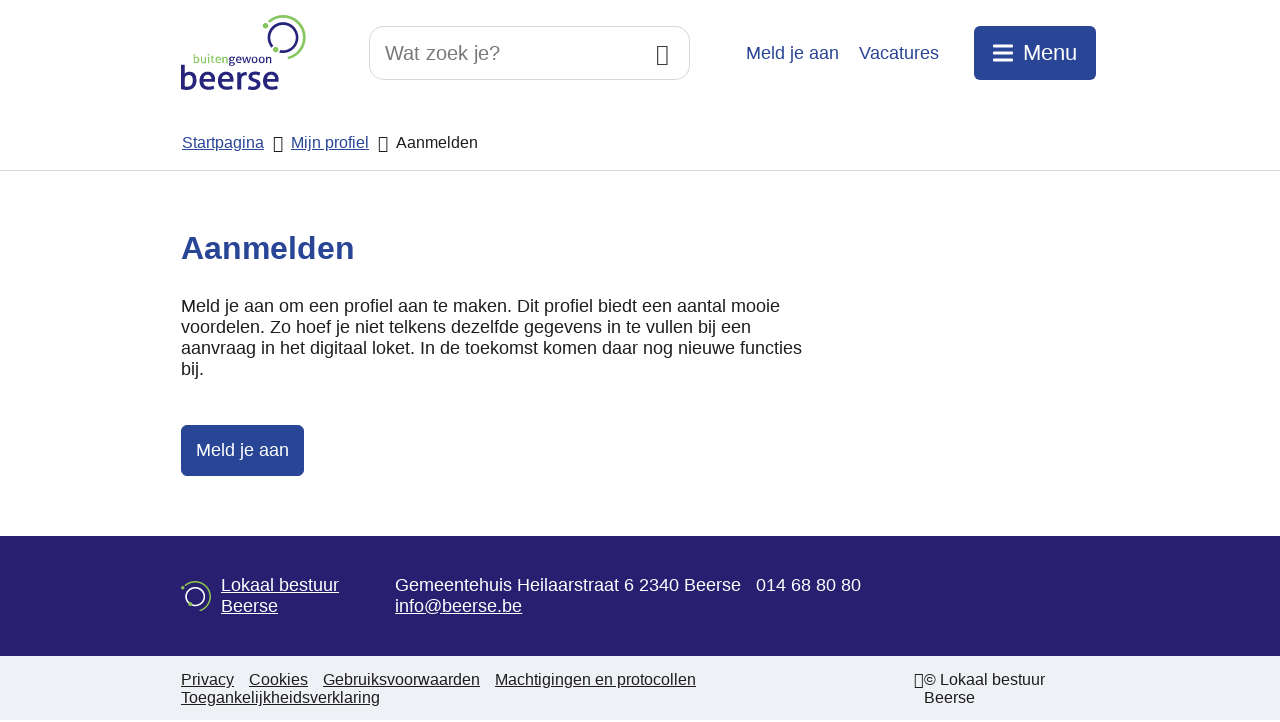

--- FILE ---
content_type: text/html; charset=utf-8
request_url: https://www.beerse.be/profiel/aanmelden
body_size: 15533
content:
<!DOCTYPE html><html lang=nl-BE><head><meta charset=utf-8><meta name=HandheldFriendly content=True><meta name=MobileOptimized content=320><meta name=viewport content="width=device-width, initial-scale=1.0"><meta name=generator content="Icordis CMS by LCP nv (https://www.lcp.be)"><meta name=theme-color content=#294696><title>Aanmelden - Lokaal bestuur Beerse</title><link rel=preconnect href=https://icons.icordis.be><link rel=preconnect href=https://fonts.icordis.be><link rel=stylesheet href=https://icons.icordis.be/css/boicon-beerseweb.css media=screen><link id=skin-stylesheet rel=stylesheet media=screen href="/css/skin-website.css?v=12012026150223" data-sw="/css/skin-website-contrast.css?v=12012026150223" data-css=contrastskin><link rel=stylesheet href=/css/skin-print.css media=print><link rel=icon type=image/x-icon href=/images/skin/favicon.ico><link rel=icon type=image/png sizes=32x32 href=/images/skin/favicon-32x32.png><link rel=icon type=image/png sizes=16x16 href=/images/skin/favicon-16x16.png><link rel=apple-touch-icon sizes=180x180 href=/images/skin/apple-touch-icon.png><link rel=mask-icon href=/images/skin/safari-pinned-tab.svg color=#294696><link type=application/rss+xml rel=alternate title="Nieuws RSS" href=/nieuws/rss><link type=application/rss+xml rel=alternate title="Activiteiten RSS" href=/activiteiten/rss><link rel=canonical href=https://www.beerse.be/profiel/aanmelden><link rel=manifest href=/site.webmanifest><meta name=description content=""><meta property=og:description content=""><meta property=og:site_name content="Lokaal bestuur Beerse"><meta property=og:title content=Aanmelden><meta property=og:url content=https://www.beerse.be/profiel/aanmelden><meta property=og:type content=website><meta property=og:image content=https://www.beerse.be/images/skin/logo-og.png><meta name=twitter:card content=summary><meta property=twitter:title content=Aanmelden><meta property=twitter:description content=""><meta name=robots content="noindex, nofollow"></head><body id=body class=portal-0><div id=outer-wrap><div id=inner-wrap class=has-hamburger><div id=skip-content class=skip><a href=#content-main class="btn-default skip-navigation" data-scrollto=skip rel=nofollow> <span>Naar inhoud</span> </a></div><header class=header><div class=header-main><div class=container><div class=header-brand><a href="/" class=brand data-tooltip="Terug naar startpagina"> <span class=brand-txt>Lokaal bestuur Beerse</span> <img src=/images/skin/logo.svg alt="" class="logo-img brand__logo"> </a></div><div class=header-right><div class=header-search-flex><div class=header-search><div class=search-top-overlay data-toggle=searchbtn></div><div id=search class=search-top role=search><form action=/zoeken method=GET name=searchForm id=searchForm class=search-form><div class="input-group search-group"><label for=txtkeyword><span class=sr-only>Wat zoek je?</span></label> <input type=text name=q class="form-control txt" id=txtkeyword data-tooltip="Wat zoek je?" autocomplete=off data-toggle-placeholder=1 placeholder="Wat zoek je?" data-placeholder-mobile=Zoeken data-speak-text="Begin nu te spreken" data-listening-text=Luisteren... data-error="Gelieve je microfoon aan te sluiten en je microfoon rechten toe te laten."><div id=bar-loading aria-hidden=true><ul class=loading-element><li class="loading-element1 loading-child"></li><li class="loading-element2 loading-child"></li><li class="loading-element3 loading-child"></li><li class="loading-element4 loading-child"></li><li class="loading-element5 loading-child"></li><li class="loading-element6 loading-child"></li><li class="loading-element7 loading-child"></li><li class="loading-element8 loading-child"></li><li class="loading-element9 loading-child"></li><li class="loading-element10 loading-child"></li><li class="loading-element11 loading-child"></li><li class="loading-element12 loading-child"></li></ul></div><span class=input-group-btn> <button id=btn-speech-recognition class="hidden btn-speech-recognition" type=button data-tooltip="Opzoeking via microfoon activeren"><span class=sr-only>Opzoeking via microfoon activeren</span></button><button type=submit class=btn-search id=btnSearch data-tooltip=Zoeken><span>Zoeken</span></button> </span></div></form><div id=speech-error-msg class="speech-error-msg hidden iconcustom-information-line"><span>Gelieve je microfoon aan te sluiten en je microfoon rechten toe te laten.</span></div><div id=suggestionsearch aria-live=polite></div></div><button data-toggle=searchbtn class=btn-toggle-close type=button aria-expanded=false data-tooltip=Sluiten> <span class=toggle-icon aria-hidden=true></span> <span class=toggle-txt>Sluiten</span> </button></div></div><ul class=list-profile><li class="item my-profile-link"><a href=/profiel/aanmelden data-tooltip="Meld je aan" class="iconcustom-user-3-line user-profile btn-icon btn-icon-link"> <span class=user-link>Meld je aan</span> </a></li></ul><div class=header-btns><a class=icon-user-o target=_blank rel=noopener href=https://www.beerse.be/vacatures><span>Vacatures</span></a></div><div class=header-toggle-btn><button data-toggle=offcanvas data-dismiss=modal class="navbar-toggle btn-menu" type=button aria-expanded=false> <span class=toggle-icon aria-hidden=true></span> <span class=toggle-txt>Menu</span> </button></div></div></div></div><div class=header-nav aria-label="Main menu" role=navigation><div class=header-nav-overlay data-toggle=offcanvas aria-hidden=true></div><nav class="navbar-default has-hamburger"><div class=navbar-container><div class=menu-header><span class=title aria-hidden=true><span>Menu</span></span> <button data-toggle=offcanvas class="navbar-toggle btn-menu-header" type=button aria-expanded=false> <span class=toggle-icon aria-hidden=true></span> <span class=toggle-txt>Menu sluiten</span> </button></div><div class=header-meta><div class="meta-container-wrapper fade-navs"><button data-scroll=metanavscrollleft data-tooltip="scroll naar links" aria-hidden=true class="btn-scroll next icon-angle-right"> <span class=sr_skip>scroll naar links</span> </button> <button data-scroll=metanavscrollright data-tooltip="scroll naar rechts" aria-hidden=true class="btn-scroll prev icon-angle-left"> <span class=sr_skip>scroll naar rechts</span> </button><ul class=nav-meta><li class=item data-id=13><a href=/producten> <span>A-Z</span> </a></li><li class=item data-id=19><a href=/sitemap> <span>Sitemap</span> </a></li><li class=item data-id=15><a href=/politie> <span>Politie</span> </a></li><li class=item data-id=18><a href=/brandweer> <span>Brandweer</span> </a></li><li class=item data-id=14><a href=https://www.beerse.be/Projecten target=_blank rel=noopener> <span>Projecten</span> </a></li><li class=item data-id=9><a href="https://www.beerse.be/publicaties/" target=_blank rel=noopener> <span>Publicaties</span> </a></li><li class=item data-id=20><a href=https://www.iok.be/afvalkalender target=_blank rel=noopener> <span>Afvalkalender</span> </a></li><li class=item data-id=16><a href=https://www.iok.be/milieubedrijf-beerse-merksplas-vosselaar target=_blank rel=noopener> <span>Recyclagepark</span> </a></li><li class=item data-id=17><a href="https://stratenplan.beerse.be/" target=_blank rel=noopener> <span>Stratenplan</span> </a></li></ul></div></div><div class="menu-wrapper left is-desktop"><div class=menu-container><ul class="nav-main check-hamburger" id=nav><li class=nav1><a href=/ik-als-burger> <span><span>Ik als burger</span></span><p>Identiteit en levensloop, Papieren en attesten, Nieuwe inwoner, Verkiezingen</p></a></li><li class=nav2><a href=/thema/detail/437/beleid-en-interne-werking> <span><span>Beleid en interne werking</span></span><p>Bestuur en beleidsinformatie, Bekendmakingen, Bestuursorganen, Adviesraden, Leveren en verkopen</p></a></li><li class=nav3><a href=/leren-en-ontwikkeling> <span><span>Leren en ontwikkeling</span></span><p>Levenslang bijleren, Onderwijs, Kind en opvoeding</p></a></li><li class=nav4><a href=/sociaal-welzijn-ik-zoek-hulp> <span><span>Sociaal welzijn - Ik zoek hulp</span></span><p>Budget - geld - papieren, Iedereen digitaal mee, Materi&#xEB;le hulp en ondersteuning, Rechtsbijstand - rechtshulp - juriste</p></a></li><li class=nav5><a href=/veiligheid-en-verkeer> <span><span>Veiligheid en verkeer</span></span><p>Verkeershinder, (Zelf) werken uitvoeren, Hulpdiensten</p></a></li><li class=nav6><a href=/vrijetijd> <span><span>Vrije tijd</span></span><p>Ontdek sportieve activiteiten, verenigingen en evenementen in Beerse. Organiseer zelf en ontmoet anderen voor een actieve en gezellige vrijetijdsbesteding!</p></a></li><li class=nav7><a href=/werken-en-ondernemen> <span><span>Werken en ondernemen</span></span><p>Belastingen, Bouwen en verbouwen als ondernemer, Een zaak uitbaten, Een zaak of winkel openen</p></a></li><li class=nav8><a href=/wonen-en-omgeving> <span><span>Wonen en omgeving</span></span><p>Afval, Bouwen en verbouwen, Natuur en groen, Klimaat, Omgevingshinder, Wonen, Zorg en wonen</p></a></li><li class=nav9><a href=/zorg-en-gezondheid> <span><span>Zorg en gezondheid</span></span><p>Emotionele hulp en ondersteuning, Ziekenvervoer, Minder Mobielen Centrale, Rolmobiel, Openbaar vervoer, ...</p></a></li></ul></div></div></div></nav> <button data-toggle=offcanvas class=btn-toggle-close type=button aria-expanded=false> <span class=toggle-icon aria-hidden=false></span> <span class=toggle-txt>Menu sluiten</span> </button></div></header><main id=wrapper class=page-container-wrapper><div class="visible-print sr_skip"><img alt="" src=/images/skin/logo.png></div><nav aria-label=breadcrumb class="breadcrumb-wrapper sr_skip"><div class="container fade-navs"><button data-scroll=breadcrumbscrollleft data-tooltip="scroll naar links" aria-hidden=true class="btn-scroll next icon-angle-right"> <span class=sr_skip>scroll naar links</span> </button> <button data-scroll=breadcrumbscrollright data-tooltip="scroll naar rechts" aria-hidden=true class="btn-scroll prev icon-angle-left"> <span class=sr_skip>scroll naar rechts</span> </button><ol class="breadcrumb sr_skip" itemscope itemtype=http://schema.org/BreadcrumbList><li class=breadcrumb-home itemprop=itemListElement itemscope itemtype=http://schema.org/ListItem><a itemprop=item href="/"> <span itemprop=name>Startpagina</span><meta itemprop=position content=1></a></li><li class=breadcrumb-item itemprop=itemListElement itemscope itemtype=http://schema.org/ListItem><a href="https://www.beerse.be/profiel/" itemprop=item> <span itemprop=name class=aCrumb>Mijn profiel</span><meta itemprop=position content=2></a></li><li class="breadcrumb-item active" itemprop=itemListElement itemscope itemtype=http://schema.org/ListItem><span class=aCrumb itemprop=name>Aanmelden</span><meta itemprop=position content=3></li></ol></div></nav><div class=heading-wrapper><div class=container><h1 class=page-heading><span>Aanmelden</span></h1></div></div><div id=content-main class=page-inner><div class=container><section class=profile-login><div class=container-wrapper><div class=page-container><div class=page-content><div class=info-wrapper><div class=info><p>Meld je aan om een profiel aan te maken. Dit profiel biedt een aantal mooie voordelen. Zo hoef je niet telkens dezelfde gegevens in te vullen bij een aanvraag in het digitaal loket. In de toekomst komen daar nog nieuwe functies bij.</p></div></div><a class="btn-primary icon-log-in btn-icon" href="/profiel/login?returnurl=%2Fprofiel"><span>Meld je aan</span></a></div></div></div></section></div></div></main><footer id=footer class=footer><div class=footer-bottom><div class=container><div class=footer-top><div class=footer-top-left><div class=footer-top-left-logo><img src=/images/skin/logo-mark.svg alt=""><div class=footer-left-title><a href=/factureren-aan-gemeente-ocmw-en-agb-beerse>Lokaal bestuur Beerse</a></div></div><div class=footer-top-left-logo><div class="contact-footer-container notranslate"><div class=contact-footer-left><span><span>Lokaal Bestuur Beerse</span></span><div class=lbl-address><span>Adres</span></div><div class=txt-address><span class=txt-gebouw>Gemeentehuis</span> <span class=txt-streetnr>Heilaarstraat 6 </span> <span class=txt-postal><span class=sr-only>, </span>2340</span> <span class=txt-city>Beerse</span> <a class="address-route external" target=_blank rel="noopener noreferrer" href="https://www.google.be/maps/place/Heilaarstraat+6,+2340+Beerse/@51.3246698,4.8539882,17z/data=!3m1!4b1!4m5!3m4!1s0x47c6adda1a5eed73:0x77d913fb43e2f330!8m2!3d51.3246665!4d4.8561769"><span>Routebeschrijving</span></a></div></div><div class=contact-footer-right><div class=lbl-phone><span>Tel.</span></div><div class=txt-phone><span data-label=Tel.><a class="iconcustom-phone-fill phone" rel="noopener noreferrer" href=tel:014688080><span>014 68 80 80</span></a></span></div><div class=lbl-email><span>E-mail</span></div><div class=txt-email><span data-label=E-mail><a class="iconcustom-mail-line mail" rel="noopener noreferrer" target=_blank href=mailto:%69%6e%66%6f%40%62%65%65%72%73%65%2e%62%65><span>&#105;&#110;&#102;&#111;<span>&#064;</span>&#098;&#101;&#101;&#114;&#115;&#101;&#046;&#098;&#101;</span></a></span></div></div></div></div></div><div class=footer-top-right><ul class=list-social><li class=item-social><a class="iconcustom-facebook-box-fill external" target=_blank rel="noopener noreferrer" href="https://www.facebook.com/lokaalbestuurbeerse/" data-tooltip=Facebook><span>Facebook</span></a></li><li class=item-social><a class="iconcustom-linkedin-box-fill external" target=_blank rel="noopener noreferrer" href="https://www.linkedin.com/company/lokaalbestuurbeerse/mycompany/?viewAsMember=true" data-tooltip=LinkedIn><span>LinkedIn</span></a></li><li class=item-social><a class="iconcustom-instagram-fill external" target=_blank rel="noopener noreferrer" href="https://www.instagram.com/lokaalbestuurbeerse/" data-tooltip=Instagram><span>Instagram</span></a></li><li class=item-social><a class="icon-youtube external" target=_blank rel="noopener noreferrer" href=https://www.youtube.com/channel/UCpHmfQ-7ayWbmHLAJPlokmQ data-tooltip=YouTube><span>YouTube</span></a></li></ul></div></div><div class=footer-bottom-copy><div class=footer-bottom-copy-left><ul class=footer-list><li class=footer-list-item data-id=1><a href=/privacy> <span>Privacy</span> </a></li><li class=footer-list-item data-id=2><a href=/cookies> <span>Cookies</span> </a></li><li class=footer-list-item data-id=3><a href=/producten/detail/832/gebruiksvoorwaarden> <span>Gebruiksvoorwaarden</span> </a></li><li class=footer-list-item data-id=12><a href=/producten/detail/873/machtigingen-en-protocollen-voor-het-opvragen-en-uitwisselen-van-persoonsgegevens> <span>Machtigingen en protocollen</span> </a></li><li class=footer-list-item data-id=23><a href=https://www.beerse.be/toegankelijkheidsverklaring target=_blank rel=noopener> <span>Toegankelijkheidsverklaring</span> </a></li></ul><a data-tooltip="web design, development en cms door LCP" rel=noopener target=_blank href="https://www.lcp.be/" class=lcplink> <span>lcp.nv 2026 &copy; </span> </a></div><div class=footer-bottom-copy-right><span>&copy; Lokaal bestuur Beerse</span></div></div></div></div></footer><div class="toppos sr_skip"><div id=totop><a rel=nofollow href=#skip-content data-tooltip="Naar top" data-scrollto=totop class="iconcustom-arrow-up-s-line btn-totop"><span>Naar top</span></a></div></div></div></div><div class=default-socials><ul class=list-social><li class=item-social><a class="iconcustom-facebook-box-fill external" target=_blank rel="noopener noreferrer" href="https://www.facebook.com/lokaalbestuurbeerse/" data-tooltip=Facebook><span>Facebook</span></a></li><li class=item-social><a class="iconcustom-linkedin-box-fill external" target=_blank rel="noopener noreferrer" href="https://www.linkedin.com/company/lokaalbestuurbeerse/mycompany/?viewAsMember=true" data-tooltip=LinkedIn><span>LinkedIn</span></a></li><li class=item-social><a class="iconcustom-instagram-fill external" target=_blank rel="noopener noreferrer" href="https://www.instagram.com/lokaalbestuurbeerse/" data-tooltip=Instagram><span>Instagram</span></a></li><li class=item-social><a class="icon-youtube external" target=_blank rel="noopener noreferrer" href=https://www.youtube.com/channel/UCpHmfQ-7ayWbmHLAJPlokmQ data-tooltip=YouTube><span>YouTube</span></a></li></ul></div><script src=/global/js/jquery-3.6.2.min.js></script><script src="/js/minified/site.min.js?v=2wN7cYXQlf3LJsyYuhHlof-Kknd5G8Ihtf1yg79bDWQ"></script><script async src="/js/minified/lazysize.min.js?v=lASbjmjOd9fUcZPjzsy-VOiEUU96ZgBHRtPwcQlIiI4"></script></body></html>

--- FILE ---
content_type: image/svg+xml
request_url: https://www.beerse.be/images/skin/logo-mark.svg
body_size: 1499
content:
<?xml version="1.0" encoding="utf-8"?>
<!-- Generator: Adobe Illustrator 27.5.0, SVG Export Plug-In . SVG Version: 6.00 Build 0)  -->
<svg version="1.1" id="Layer_1" xmlns="http://www.w3.org/2000/svg" xmlns:xlink="http://www.w3.org/1999/xlink" x="0px" y="0px"
	 viewBox="0 0 83.4 85.1" style="enable-background:new 0 0 83.4 85.1;" xml:space="preserve">
<style type="text/css">
	.st0{fill:#FFFFFF;}
	.st1{fill:#8DC14F;}
</style>
<g id="Group_23" transform="translate(-1186.574 -1240)">
	<path id="Path_27" class="st0" d="M1242,1267.3c4.4,4.1,7.1,9.8,7.3,15.9c0.2,6-2.1,11.9-6.3,16.2c-8.9,9.1-23.4,9.5-32.8,0.9
		c-4.4-4.1-7.1-9.8-7.3-15.8c-0.2-6,2.1-11.9,6.3-16.2C1218.1,1259.1,1232.6,1258.7,1242,1267.3 M1205.9,1265.1
		c-10.3,10.6-10,27.5,0.5,37.7c0.2,0.2,0.4,0.4,0.6,0.5c11.2,10.3,28.5,9.8,39.1-1.1c5.1-5.1,7.8-12.1,7.5-19.4
		c-0.2-7.2-3.3-14-8.6-18.9C1233.9,1253.8,1216.5,1254.3,1205.9,1265.1"/>
	<path id="Path_28" class="st1" d="M1217.4,1302.6c1,2.8-0.4,5.9-3.2,7l0,0c-2.8,1-6-0.3-7.1-3.1c-1-2.8,0.4-5.9,3.2-7l0,0
		C1213.1,1298.4,1216.2,1299.8,1217.4,1302.6"/>
	<path id="Path_29" class="st1" d="M1196.2,1258.9c0,2.7-2.1,4.8-4.8,4.8c-2.7,0-4.8-2.1-4.8-4.8s2.1-4.8,4.8-4.8l0,0
		C1194,1254.1,1196.1,1256.2,1196.2,1258.9L1196.2,1258.9"/>
	<path id="Path_30" class="st1" d="M1197.4,1250.3c-0.9,0.8-1.1,2.1-0.3,3.1c0.8,0.9,2.1,1.1,3.1,0.3c0,0,0.1,0,0.1-0.1
		c8.2-6.9,18.9-10.2,29.6-9c21.8,2.2,37.8,21.6,35.5,43.1c-1.6,15.2-11.8,28-26.2,33.1c-1.1,0.4-1.7,1.6-1.4,2.8l0,0
		c0.4,1.1,1.7,1.7,2.8,1.3c16-5.7,27.3-20,29.1-36.8c2.5-24-15.2-45.5-39.5-47.9C1218.4,1239,1206.5,1242.6,1197.4,1250.3"/>
</g>
</svg>


--- FILE ---
content_type: image/svg+xml
request_url: https://www.beerse.be/images/skin/logo.svg
body_size: 14029
content:
<?xml version="1.0" encoding="utf-8"?>
<!-- Generator: Adobe Illustrator 27.5.0, SVG Export Plug-In . SVG Version: 6.00 Build 0)  -->
<svg version="1.1" id="Layer_1" xmlns="http://www.w3.org/2000/svg" xmlns:xlink="http://www.w3.org/1999/xlink" x="0px" y="0px"
	 viewBox="0 0 115.5 69.6" style="enable-background:new 0 0 115.5 69.6;" xml:space="preserve">
<style type="text/css">
	.st0{fill:#26247B;}
	.st1{fill:#85C65F;}
</style>
<g>
	<g>
		<g>
			<g>
				<g>
					<g>
						<path class="st0" d="M12.6,54.6c-0.6-0.7-1.3-1.2-2.1-1.5c-0.8-0.3-1.7-0.5-2.7-0.5c-1.1,0-2.1,0.2-2.9,0.7
							c-0.6,0.3-1.1,0.7-1.4,1.2v-8.2l-0.2,0c-0.2,0-0.5-0.1-0.8-0.1c-0.6,0-1,0-1.6,0c-0.3,0-0.5,0.1-0.8,0.1l-0.2,0v22.4l0.1,0
							c0.7,0.2,1.5,0.4,2.4,0.6c1,0.2,1.9,0.3,2.8,0.3c2.9,0,5.2-0.8,6.7-2.4c1.6-1.6,2.4-3.7,2.4-6.5c0-1.4-0.2-2.6-0.5-3.6
							C13.7,56.1,13.2,55.3,12.6,54.6z M10.5,63.4c-0.3,0.7-0.6,1.3-1.1,1.8c-0.4,0.5-1,0.8-1.6,1c-0.6,0.2-1.3,0.3-2,0.3
							c-0.4,0-0.9,0-1.3-0.1c-0.4,0-0.7-0.1-1-0.2v-6.5c0-0.8,0.1-1.4,0.3-2c0.2-0.5,0.5-1,0.9-1.3C5,56.2,5.4,56,5.9,55.9
							c0.4-0.1,0.9-0.2,1.3-0.2c1.3,0,2.2,0.4,2.8,1.3c0.6,0.9,0.9,2.2,0.9,3.9C10.9,61.8,10.7,62.7,10.5,63.4z"/>
						<path class="st0" d="M29.8,54.8c-0.6-0.7-1.3-1.2-2.1-1.6c-0.8-0.4-1.8-0.6-2.9-0.6c-1.3,0-2.4,0.2-3.4,0.7
							c-1,0.5-1.8,1.1-2.4,1.8c-0.6,0.8-1.1,1.7-1.4,2.7c-0.3,1-0.5,2.2-0.5,3.3c0,1.2,0.2,2.3,0.5,3.3c0.3,1,0.8,1.9,1.5,2.7
							c0.7,0.7,1.6,1.3,2.6,1.7c1,0.4,2.3,0.6,3.8,0.6c1,0,1.9-0.1,2.7-0.2c0.8-0.1,1.6-0.4,2.3-0.7l0.1-0.1l0-0.1
							c0-0.4-0.1-0.9-0.2-1.3c-0.1-0.5-0.2-0.9-0.4-1.2l-0.1-0.2l-0.2,0.1c-1.3,0.5-2.7,0.8-4.1,0.8c-1.6,0-2.8-0.4-3.6-1.1
							c-0.8-0.7-1.2-1.9-1.3-3.4h10.7l0-0.2c0-0.2,0-0.5,0.1-0.8c0-0.3,0-0.6,0-0.9c0-1.1-0.1-2.1-0.4-3
							C30.8,56.2,30.4,55.4,29.8,54.8z M24.6,55.5c0.6,0,1.1,0.1,1.6,0.3c0.4,0.2,0.8,0.5,1.1,0.9c0.3,0.4,0.5,0.8,0.6,1.3
							c0.1,0.4,0.2,0.9,0.2,1.4h-7.4c0.2-1.2,0.5-2.2,1.1-2.8C22.5,55.8,23.5,55.5,24.6,55.5z"/>
						<path class="st0" d="M46.8,54.8c-0.6-0.7-1.3-1.2-2.1-1.6c-0.8-0.4-1.8-0.6-2.9-0.6c-1.3,0-2.4,0.2-3.4,0.7
							c-1,0.5-1.8,1.1-2.4,1.8c-0.6,0.8-1.1,1.7-1.4,2.7c-0.3,1-0.5,2.2-0.5,3.3c0,1.2,0.2,2.3,0.5,3.3c0.3,1,0.8,1.9,1.5,2.7
							c0.7,0.7,1.6,1.3,2.6,1.7c1,0.4,2.3,0.6,3.8,0.6c1,0,1.9-0.1,2.7-0.2c0.8-0.1,1.6-0.4,2.3-0.7l0.1-0.1l0-0.1
							c0-0.4-0.1-0.9-0.2-1.3c-0.1-0.5-0.2-0.9-0.4-1.2l-0.1-0.2l-0.2,0.1c-1.3,0.5-2.7,0.8-4.1,0.8c-1.6,0-2.8-0.4-3.6-1.1
							c-0.8-0.7-1.2-1.9-1.3-3.4h10.7l0-0.2c0-0.2,0-0.5,0.1-0.8c0-0.3,0-0.6,0-0.9c0-1.1-0.1-2.1-0.4-3
							C47.8,56.2,47.3,55.4,46.8,54.8z M41.6,55.5c0.6,0,1.1,0.1,1.6,0.3c0.4,0.2,0.8,0.5,1.1,0.9c0.3,0.4,0.5,0.8,0.6,1.3
							c0.1,0.4,0.2,0.9,0.2,1.4h-7.4c0.2-1.2,0.5-2.2,1.1-2.8C39.5,55.8,40.4,55.5,41.6,55.5z"/>
						<path class="st0" d="M60.6,53.1l0-0.1l-0.1,0c-0.1,0-0.3,0-0.5,0c-1.4-0.1-2.5,0.2-3.4,0.8c-0.6,0.4-1,0.9-1.4,1.4
							c0-0.2,0-0.4-0.1-0.7c-0.1-0.5-0.1-0.9-0.2-1.2l0-0.1l-0.1,0c-0.2,0-0.4-0.1-0.6-0.1c-0.5,0-0.9,0-1.4,0
							c-0.2,0-0.4,0.1-0.7,0.1L52,53v16.1l0.2,0c0.3,0,0.5,0.1,0.8,0.1c0.3,0,0.5,0,0.8,0c0.2,0,0.5,0,0.8,0c0.3,0,0.5-0.1,0.8-0.1
							l0.2,0v-8c0-1,0.1-1.9,0.3-2.6c0.2-0.6,0.5-1.2,0.9-1.5c0.4-0.4,0.8-0.6,1.3-0.8c0.5-0.1,1-0.2,1.5-0.2h0.4
							c0.2,0,0.3,0,0.5,0.1l0.2,0.1l0-0.2c0-0.2,0.1-0.5,0.1-0.8c0-0.3,0-0.5,0-0.8c0-0.2,0-0.5,0-0.7
							C60.7,53.5,60.6,53.3,60.6,53.1z"/>
						<path class="st0" d="M72.3,61.2c-0.3-0.4-0.7-0.7-1.2-0.9c-0.5-0.2-0.9-0.4-1.4-0.6l-1.4-0.5c-0.4-0.1-0.7-0.2-1-0.4
							c-0.3-0.1-0.6-0.3-0.8-0.4c-0.2-0.2-0.4-0.3-0.5-0.6c-0.1-0.2-0.2-0.5-0.2-0.8c0-0.6,0.2-1,0.8-1.2c0.6-0.3,1.2-0.4,1.9-0.4
							c0.7,0,1.4,0.1,2,0.2c0.6,0.2,1.2,0.3,1.6,0.5l0.2,0.1l0.1-0.2c0.2-0.4,0.3-0.7,0.4-1.2c0.1-0.4,0.2-0.8,0.2-1.3l0-0.2
							l-0.1-0.1c-0.6-0.2-1.3-0.4-2-0.5c-0.8-0.2-1.6-0.2-2.4-0.2c-2,0-3.5,0.4-4.5,1.3c-1,0.9-1.6,2-1.6,3.5c0,1.1,0.3,2,0.9,2.6
							c0.6,0.6,1.6,1.2,2.9,1.7l1.1,0.4c0.4,0.1,0.7,0.2,1.1,0.4c0.3,0.1,0.6,0.3,0.8,0.5c0.2,0.2,0.4,0.4,0.6,0.6
							c0.1,0.2,0.2,0.5,0.2,0.9c0,0.3-0.1,0.6-0.3,0.9c-0.2,0.3-0.4,0.5-0.7,0.7c-0.3,0.2-0.7,0.3-1.1,0.4c-1,0.2-2.1,0.2-3.3,0
							c-0.7-0.1-1.3-0.3-1.8-0.5l-0.2-0.1L62.7,66c-0.2,0.4-0.3,0.8-0.5,1.3c-0.1,0.4-0.2,0.9-0.3,1.3l0,0.2l0.1,0.1
							c0.6,0.2,1.3,0.4,2.1,0.5c0.7,0.1,1.6,0.2,2.6,0.2c1,0,1.9-0.1,2.7-0.4c0.8-0.3,1.5-0.6,2.1-1.1c0.6-0.5,1-1,1.4-1.7
							c0.3-0.7,0.5-1.4,0.5-2.2c0-0.7-0.1-1.3-0.3-1.8C72.9,62,72.7,61.5,72.3,61.2z"/>
						<path class="st0" d="M89.8,57.2c-0.3-0.9-0.7-1.7-1.3-2.4c-0.6-0.7-1.3-1.2-2.1-1.6c-0.8-0.4-1.8-0.6-2.9-0.6
							c-1.3,0-2.4,0.2-3.4,0.7c-1,0.5-1.8,1.1-2.4,1.8c-0.6,0.8-1.1,1.7-1.4,2.7c-0.3,1-0.5,2.2-0.5,3.3c0,1.2,0.2,2.3,0.5,3.3
							c0.3,1,0.8,1.9,1.5,2.7c0.7,0.7,1.6,1.3,2.6,1.7c1,0.4,2.3,0.6,3.8,0.6c1,0,1.9-0.1,2.7-0.2c0.8-0.1,1.6-0.4,2.3-0.7l0.1-0.1
							l0-0.1c0-0.4-0.1-0.9-0.2-1.3c-0.1-0.5-0.2-0.8-0.4-1.2l-0.1-0.2l-0.2,0.1c-1.3,0.5-2.7,0.8-4.1,0.8c-1.6,0-2.8-0.4-3.6-1.1
							c-0.8-0.7-1.2-1.9-1.3-3.4h10.7l0-0.2c0-0.2,0-0.5,0.1-0.8c0-0.3,0-0.6,0-0.9C90.3,59.1,90.1,58.1,89.8,57.2z M83.4,55.5
							c0.6,0,1.1,0.1,1.6,0.3c0.4,0.2,0.8,0.5,1.1,0.9c0.3,0.4,0.5,0.8,0.6,1.3c0.1,0.4,0.2,0.9,0.2,1.4h-7.4
							c0.2-1.2,0.5-2.2,1.1-2.8C81.3,55.8,82.2,55.5,83.4,55.5z"/>
					</g>
				</g>
			</g>
		</g>
		<g>
			<g>
				<path class="st0" d="M94.3,6.6c-7.9,0-14.3,6.4-14.3,14.3c0,3.5,1.3,6.9,3.6,9.5l0.1,0.1l0-0.1c0.3-0.7,0.9-1.3,1.5-1.7l0.1,0
					l0-0.1c-1.8-2.1-2.8-4.9-2.8-7.6c0-6.5,5.3-11.8,11.8-11.8s11.8,5.3,11.8,11.8s-5.3,11.8-11.8,11.8c-0.8,0-1.7-0.1-2.6-0.3
					l-0.1,0l0,0.1c-0.1,0.8-0.4,1.5-0.8,2.2l-0.1,0.1l0.1,0c1.1,0.3,2.3,0.4,3.4,0.4c7.9,0,14.3-6.4,14.3-14.3S102.2,6.6,94.3,6.6z"
					/>
				<g>
					<path class="st1" d="M99.7,41c-0.5,0-1-0.3-1.2-0.9c-0.2-0.6,0.2-1.3,0.8-1.5c7.9-2.2,13.4-9.5,13.4-17.7
						c0-10.2-8.3-18.4-18.4-18.4c-4.3,0-8.5,1.5-11.7,4.2c-0.5,0.4-1.3,0.4-1.7-0.2c-0.4-0.5-0.4-1.3,0.2-1.7
						c3.7-3.1,8.4-4.8,13.3-4.8c11.5,0,20.8,9.3,20.8,20.8c0,9.3-6.2,17.5-15.1,20C99.9,41,99.8,41,99.7,41z"/>
				</g>
				<path class="st1" d="M80.6,9.9c0-1.4-1.2-2.5-2.6-2.5c-1.4,0-2.5,1.2-2.5,2.6c0,1.4,1.2,2.5,2.6,2.5
					C79.5,12.4,80.7,11.3,80.6,9.9z"/>
			</g>
			<path class="st1" d="M90.1,32.1c0-1.4-1.2-2.5-2.6-2.5c-1.4,0-2.5,1.2-2.5,2.6c0,1.4,1.2,2.5,2.6,2.5
				C89,34.6,90.1,33.5,90.1,32.1z"/>
		</g>
		<g>
			<g>
				<path class="st1" d="M11.6,36.3c0.1,0,0.2,0,0.3,0c0.1,0,0.2,0,0.3,0s0.2,0,0.3,0c0.1,0,0.2,0,0.3,0v3.2
					c0.1-0.2,0.3-0.4,0.6-0.6c0.3-0.2,0.6-0.2,1-0.2c0.3,0,0.7,0.1,1,0.2c0.3,0.1,0.5,0.3,0.8,0.5c0.2,0.2,0.4,0.5,0.5,0.9
					c0.1,0.4,0.2,0.8,0.2,1.3c0,1-0.3,1.8-0.8,2.3c-0.6,0.6-1.4,0.8-2.4,0.8c-0.3,0-0.7,0-1-0.1c-0.3-0.1-0.6-0.1-0.9-0.2V36.3z
					 M12.7,43.6c0.1,0,0.3,0.1,0.4,0.1c0.2,0,0.3,0,0.5,0c0.3,0,0.5,0,0.8-0.1s0.4-0.2,0.6-0.4c0.2-0.2,0.3-0.4,0.4-0.7
					c0.1-0.3,0.2-0.6,0.2-1c0-0.6-0.1-1.1-0.3-1.4c-0.2-0.3-0.6-0.5-1.1-0.5c-0.2,0-0.3,0-0.5,0.1c-0.2,0.1-0.3,0.1-0.5,0.3
					c-0.1,0.1-0.3,0.3-0.3,0.5c-0.1,0.2-0.1,0.5-0.1,0.7V43.6z"/>
				<path class="st1" d="M18.2,38.8c0.1,0,0.2,0,0.3,0c0.1,0,0.2,0,0.3,0c0.1,0,0.2,0,0.3,0s0.2,0,0.3,0v3.2c0,0.4,0,0.7,0.1,0.9
					c0.1,0.2,0.2,0.4,0.3,0.6c0.1,0.1,0.3,0.2,0.5,0.3c0.2,0.1,0.4,0.1,0.7,0.1c0.4,0,0.7,0,1-0.1v-4.8c0.1,0,0.2,0,0.3,0
					c0.1,0,0.2,0,0.3,0s0.2,0,0.3,0c0.1,0,0.2,0,0.3,0v5.6c-0.3,0.1-0.6,0.1-0.9,0.2c-0.4,0.1-0.7,0.1-1.1,0.1c-0.4,0-0.7,0-1-0.1
					c-0.3-0.1-0.6-0.2-0.9-0.4c-0.2-0.2-0.4-0.5-0.6-0.8c-0.1-0.4-0.2-0.8-0.2-1.4V38.8z"/>
				<path class="st1" d="M25.1,39.7h-0.7c0-0.1,0-0.1,0-0.2c0-0.1,0-0.2,0-0.2s0-0.2,0-0.2c0-0.1,0-0.1,0-0.2h1.8v5.8
					c-0.1,0-0.2,0-0.3,0c-0.1,0-0.2,0-0.3,0c-0.1,0-0.2,0-0.3,0c-0.1,0-0.2,0-0.3,0V39.7z M24.8,37.5c0-0.1,0-0.2,0-0.3
					c0-0.1,0-0.2,0-0.3s0-0.2,0-0.3c0-0.1,0-0.2,0-0.3c0.1,0,0.2,0,0.3,0c0.1,0,0.2,0,0.3,0c0.1,0,0.2,0,0.3,0c0.1,0,0.2,0,0.3,0
					c0,0.1,0,0.2,0,0.3c0,0.1,0,0.2,0,0.3s0,0.2,0,0.3c0,0.1,0,0.2,0,0.3c-0.1,0-0.2,0-0.3,0c-0.1,0-0.2,0-0.3,0c-0.1,0-0.2,0-0.3,0
					C25,37.6,24.9,37.5,24.8,37.5z"/>
				<path class="st1" d="M28.2,39.7h-0.9l0-0.2l1.9-2.2h0.1v1.4h1.5c0,0.1,0,0.3,0,0.4c0,0.1,0,0.2,0,0.2c0,0.1,0,0.1,0,0.2h-1.5
					v2.6c0,0.3,0,0.6,0,0.8c0,0.2,0.1,0.3,0.1,0.4c0.1,0.1,0.1,0.2,0.3,0.2c0.1,0,0.2,0,0.4,0c0.1,0,0.2,0,0.4,0
					c0.1,0,0.2,0,0.3-0.1c0.1,0.1,0.1,0.3,0.1,0.5c0,0.2,0,0.3,0,0.4c-0.1,0-0.3,0.1-0.5,0.1c-0.2,0-0.3,0-0.5,0
					c-0.5,0-1-0.1-1.3-0.4c-0.3-0.3-0.5-0.7-0.5-1.3V39.7z"/>
				<path class="st1" d="M32.9,41.9c0,0.6,0.2,1.1,0.5,1.4c0.3,0.3,0.8,0.4,1.4,0.4c0.5,0,1-0.1,1.5-0.3c0.1,0.1,0.1,0.2,0.1,0.4
					c0,0.2,0.1,0.3,0.1,0.5c-0.2,0.1-0.5,0.2-0.8,0.2c-0.3,0.1-0.6,0.1-1,0.1c-0.5,0-1-0.1-1.3-0.2c-0.4-0.1-0.7-0.4-0.9-0.6
					c-0.2-0.3-0.4-0.6-0.5-0.9c-0.1-0.4-0.2-0.8-0.2-1.2c0-0.4,0.1-0.8,0.2-1.2c0.1-0.4,0.3-0.7,0.5-1c0.2-0.3,0.5-0.5,0.8-0.7
					c0.3-0.2,0.7-0.2,1.2-0.2c0.4,0,0.7,0.1,1,0.2c0.3,0.1,0.5,0.3,0.8,0.6c0.2,0.2,0.4,0.5,0.5,0.8c0.1,0.3,0.2,0.7,0.2,1.1
					c0,0.1,0,0.2,0,0.3c0,0.1,0,0.2,0,0.3H32.9z M35.8,41.1c0-0.2,0-0.4-0.1-0.6c-0.1-0.2-0.1-0.4-0.2-0.5c-0.1-0.1-0.2-0.3-0.4-0.3
					c-0.2-0.1-0.4-0.1-0.6-0.1c-0.5,0-0.8,0.1-1,0.4c-0.2,0.3-0.4,0.7-0.4,1.2H35.8z"/>
				<path class="st1" d="M38.4,38.8c0.1,0,0.2,0,0.2,0s0.2,0,0.2,0s0.2,0,0.2,0s0.1,0,0.2,0c0,0.1,0,0.3,0.1,0.5c0,0.2,0,0.3,0,0.5
					c0.1-0.1,0.2-0.3,0.3-0.4c0.1-0.1,0.2-0.2,0.4-0.3c0.1-0.1,0.3-0.2,0.5-0.2c0.2-0.1,0.4-0.1,0.6-0.1c0.7,0,1.1,0.2,1.5,0.6
					c0.3,0.4,0.5,0.9,0.5,1.7v3.6c-0.1,0-0.2,0-0.3,0s-0.2,0-0.3,0s-0.2,0-0.3,0c-0.1,0-0.2,0-0.3,0v-3.3c0-0.5-0.1-0.9-0.2-1.2
					c-0.2-0.2-0.4-0.4-0.8-0.4c-0.2,0-0.4,0-0.6,0.1c-0.2,0.1-0.4,0.2-0.5,0.3c-0.1,0.2-0.3,0.4-0.3,0.6c-0.1,0.3-0.1,0.6-0.1,0.9
					v2.9c-0.1,0-0.2,0-0.3,0c-0.1,0-0.2,0-0.3,0s-0.2,0-0.3,0s-0.2,0-0.3,0V38.8z"/>
				<path class="st0" d="M48,43.8c0.7,0,1.1,0.2,1.4,0.4s0.4,0.6,0.4,1.1c0,0.3-0.1,0.6-0.2,0.8c-0.2,0.2-0.4,0.5-0.7,0.6
					s-0.6,0.3-1,0.4c-0.4,0.1-0.8,0.1-1.2,0.1c-0.8,0-1.4-0.1-1.8-0.4c-0.4-0.2-0.6-0.6-0.6-1.1c0-0.3,0.1-0.6,0.2-0.8
					c0.2-0.2,0.4-0.4,0.6-0.6c-0.1-0.1-0.3-0.2-0.4-0.4c-0.1-0.1-0.2-0.3-0.2-0.5c0-0.3,0.1-0.5,0.2-0.7c0.1-0.2,0.3-0.4,0.5-0.5
					c-0.2-0.2-0.4-0.4-0.6-0.7c-0.1-0.3-0.2-0.6-0.2-0.9c0-0.3,0.1-0.5,0.2-0.8c0.1-0.2,0.3-0.5,0.5-0.6c0.2-0.2,0.4-0.3,0.7-0.4
					s0.6-0.2,1-0.2c0.3,0,0.6,0,0.9,0.1c0.3,0.1,0.5,0.2,0.7,0.4c0.1-0.1,0.4-0.2,0.6-0.3c0.3-0.1,0.5-0.1,0.8-0.1
					c0,0.1,0,0.3,0,0.5c0,0.1,0,0.2,0,0.3s0,0.2,0,0.3h-1c0.1,0.1,0.1,0.3,0.2,0.4c0,0.1,0.1,0.3,0.1,0.5c0,0.3-0.1,0.6-0.2,0.8
					c-0.1,0.2-0.3,0.5-0.5,0.6c-0.2,0.2-0.5,0.3-0.7,0.4s-0.6,0.1-0.9,0.1c-0.3,0-0.6,0-0.8-0.1c-0.1,0.1-0.2,0.2-0.3,0.3
					c-0.1,0.1-0.2,0.3-0.2,0.4c0,0.1,0,0.3,0.1,0.4c0.1,0.1,0.3,0.2,0.7,0.2L48,43.8z M46.5,44.7c-0.3,0-0.6,0.1-0.8,0.3
					c-0.2,0.2-0.3,0.4-0.3,0.7c0,0.2,0,0.3,0.1,0.4c0.1,0.1,0.2,0.2,0.3,0.3c0.1,0.1,0.3,0.1,0.4,0.1c0.2,0,0.4,0,0.6,0
					c0.6,0,1.1-0.1,1.4-0.3c0.3-0.2,0.5-0.4,0.5-0.7c0-0.2-0.1-0.4-0.2-0.5c-0.1-0.1-0.4-0.2-0.8-0.2L46.5,44.7z M47,41.9
					c0.4,0,0.7-0.1,0.9-0.3c0.2-0.2,0.3-0.5,0.3-0.9c0-0.4-0.1-0.7-0.3-0.9c-0.2-0.2-0.5-0.3-0.9-0.3s-0.7,0.1-0.9,0.3
					c-0.2,0.2-0.3,0.5-0.3,0.9c0,0.4,0.1,0.6,0.3,0.9C46.3,41.8,46.6,41.9,47,41.9z"/>
				<path class="st0" d="M51.9,41.9c0,0.6,0.2,1.1,0.5,1.4c0.3,0.3,0.8,0.4,1.4,0.4c0.5,0,1-0.1,1.5-0.3c0.1,0.1,0.1,0.2,0.1,0.4
					c0,0.2,0.1,0.3,0.1,0.5c-0.2,0.1-0.5,0.2-0.8,0.2c-0.3,0.1-0.6,0.1-1,0.1c-0.5,0-1-0.1-1.3-0.2c-0.4-0.1-0.7-0.4-0.9-0.6
					c-0.2-0.3-0.4-0.6-0.5-0.9c-0.1-0.4-0.2-0.8-0.2-1.2c0-0.4,0.1-0.8,0.2-1.2c0.1-0.4,0.3-0.7,0.5-1c0.2-0.3,0.5-0.5,0.8-0.7
					c0.3-0.2,0.7-0.2,1.2-0.2c0.4,0,0.7,0.1,1,0.2c0.3,0.1,0.5,0.3,0.8,0.6c0.2,0.2,0.4,0.5,0.5,0.8c0.1,0.3,0.2,0.7,0.2,1.1
					c0,0.1,0,0.2,0,0.3c0,0.1,0,0.2,0,0.3H51.9z M54.7,41.1c0-0.2,0-0.4-0.1-0.6c-0.1-0.2-0.1-0.4-0.2-0.5c-0.1-0.1-0.2-0.3-0.4-0.3
					c-0.2-0.1-0.4-0.1-0.6-0.1c-0.5,0-0.8,0.1-1,0.4c-0.2,0.3-0.4,0.7-0.4,1.2H54.7z"/>
				<path class="st0" d="M56.5,38.8c0.1,0,0.2,0,0.3,0s0.2,0,0.3,0c0.1,0,0.2,0,0.3,0c0.1,0,0.2,0,0.3,0l1.1,4.7l1.3-4.7
					c0.1,0,0.2,0,0.3,0c0.1,0,0.2,0,0.3,0c0.1,0,0.2,0,0.3,0c0.1,0,0.2,0,0.3,0l1.3,4.6l1.1-4.6c0.1,0,0.2,0,0.2,0s0.2,0,0.3,0
					c0.1,0,0.2,0,0.3,0c0.1,0,0.2,0,0.3,0L63,44.5c-0.1,0-0.2,0-0.3,0c-0.1,0-0.2,0-0.3,0c-0.1,0-0.2,0-0.3,0c-0.1,0-0.2,0-0.3,0
					l-1.2-4.4l-1.3,4.4c-0.1,0-0.2,0-0.3,0c-0.1,0-0.2,0-0.3,0s-0.2,0-0.3,0c-0.1,0-0.2,0-0.3,0L56.5,38.8z"/>
				<path class="st0" d="M68,44.7c-0.4,0-0.8-0.1-1.2-0.2c-0.3-0.2-0.6-0.4-0.8-0.6c-0.2-0.3-0.4-0.6-0.5-1
					c-0.1-0.4-0.2-0.8-0.2-1.2c0-0.4,0.1-0.8,0.2-1.2c0.1-0.4,0.3-0.7,0.5-1c0.2-0.3,0.5-0.5,0.8-0.6c0.3-0.2,0.7-0.2,1.2-0.2
					c0.4,0,0.8,0.1,1.2,0.2c0.3,0.2,0.6,0.4,0.8,0.6c0.2,0.3,0.4,0.6,0.5,1c0.1,0.4,0.2,0.8,0.2,1.2c0,0.4-0.1,0.8-0.2,1.2
					c-0.1,0.4-0.3,0.7-0.5,1c-0.2,0.3-0.5,0.5-0.8,0.6C68.9,44.6,68.5,44.7,68,44.7z M68,43.8c0.5,0,0.9-0.2,1.1-0.6
					c0.2-0.4,0.4-0.9,0.4-1.6s-0.1-1.2-0.4-1.6c-0.2-0.4-0.6-0.6-1.1-0.6c-0.5,0-0.9,0.2-1.1,0.6c-0.2,0.4-0.4,0.9-0.4,1.6
					s0.1,1.2,0.4,1.6C67.2,43.6,67.5,43.8,68,43.8z"/>
				<path class="st0" d="M74.6,44.7c-0.4,0-0.8-0.1-1.2-0.2c-0.3-0.2-0.6-0.4-0.8-0.6c-0.2-0.3-0.4-0.6-0.5-1
					c-0.1-0.4-0.2-0.8-0.2-1.2c0-0.4,0.1-0.8,0.2-1.2c0.1-0.4,0.3-0.7,0.5-1c0.2-0.3,0.5-0.5,0.8-0.6c0.3-0.2,0.7-0.2,1.2-0.2
					c0.4,0,0.8,0.1,1.2,0.2c0.3,0.2,0.6,0.4,0.8,0.6c0.2,0.3,0.4,0.6,0.5,1c0.1,0.4,0.2,0.8,0.2,1.2c0,0.4-0.1,0.8-0.2,1.2
					c-0.1,0.4-0.3,0.7-0.5,1c-0.2,0.3-0.5,0.5-0.8,0.6C75.4,44.6,75,44.7,74.6,44.7z M74.6,43.8c0.5,0,0.9-0.2,1.1-0.6
					c0.2-0.4,0.4-0.9,0.4-1.6s-0.1-1.2-0.4-1.6c-0.2-0.4-0.6-0.6-1.1-0.6c-0.5,0-0.9,0.2-1.1,0.6c-0.2,0.4-0.4,0.9-0.4,1.6
					s0.1,1.2,0.4,1.6C73.7,43.6,74.1,43.8,74.6,43.8z"/>
				<path class="st0" d="M78.8,38.8c0.1,0,0.2,0,0.2,0c0.1,0,0.2,0,0.2,0c0.1,0,0.2,0,0.2,0s0.1,0,0.2,0c0,0.1,0,0.3,0.1,0.5
					c0,0.2,0,0.3,0,0.5c0.1-0.1,0.2-0.3,0.3-0.4c0.1-0.1,0.2-0.2,0.4-0.3c0.1-0.1,0.3-0.2,0.5-0.2c0.2-0.1,0.4-0.1,0.6-0.1
					c0.7,0,1.1,0.2,1.5,0.6c0.3,0.4,0.5,0.9,0.5,1.7v3.6c-0.1,0-0.2,0-0.3,0s-0.2,0-0.3,0c-0.1,0-0.2,0-0.3,0c-0.1,0-0.2,0-0.3,0
					v-3.3c0-0.5-0.1-0.9-0.2-1.2c-0.2-0.2-0.4-0.4-0.8-0.4c-0.2,0-0.4,0-0.6,0.1c-0.2,0.1-0.4,0.2-0.5,0.3c-0.1,0.2-0.3,0.4-0.3,0.6
					c-0.1,0.3-0.1,0.6-0.1,0.9v2.9c-0.1,0-0.2,0-0.3,0c-0.1,0-0.2,0-0.3,0c-0.1,0-0.2,0-0.3,0s-0.2,0-0.3,0V38.8z"/>
			</g>
		</g>
	</g>
</g>
</svg>
